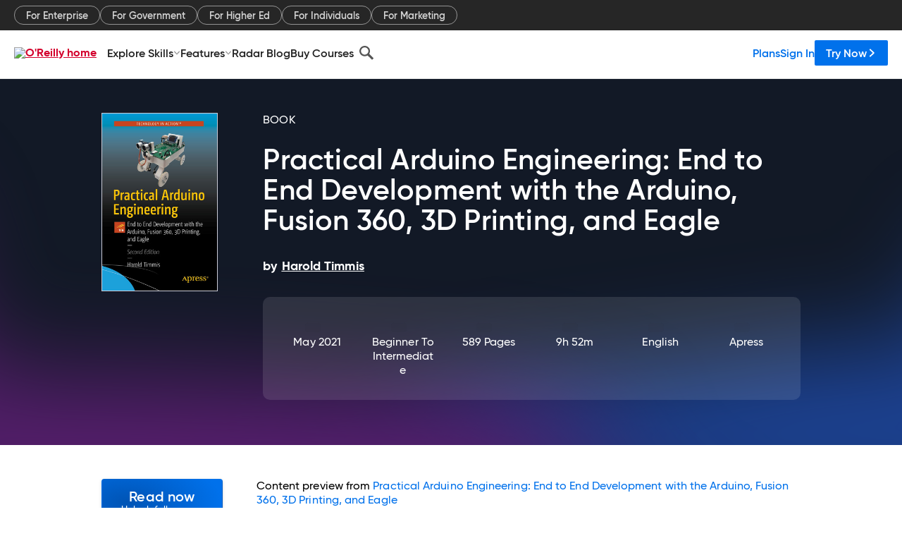

--- FILE ---
content_type: text/plain
request_url: https://c.6sc.co/?m=1
body_size: 194
content:
6suuid=9029341779b2170083ac6f69cd030000e7d30100